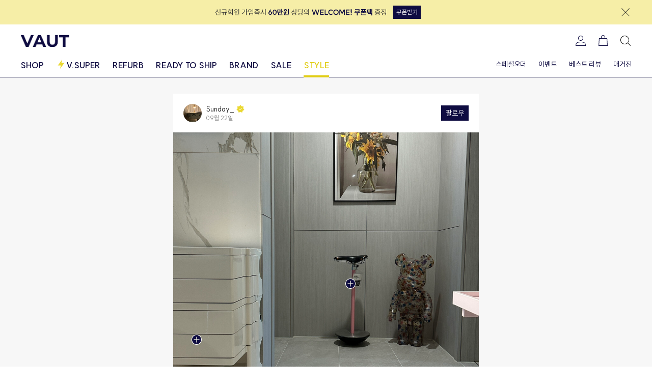

--- FILE ---
content_type: text/html; charset=UTF-8
request_url: https://vaut.co.kr/styles/583
body_size: 98441
content:
<!DOCTYPE html>
<html lang="ko">
    <head>
        <meta charset="UTF-8" />
        <meta http-equiv="X-UA-Compatible" content="IE=edge" />
        <meta
            id="viewport"
            name="viewport"
            content="width=device-width, initial-scale=1.0, maximum-scale=1, user-scalable=no"
        />

        <title>스타일ㅣVAUT 바우트</title>
        <meta
            name="description"
            content="프리츠한센,USM,루이스폴센,베르판,knoll,까시나,아르떼미데 등 유럽 현지의 프리미엄 홈스타일링 제품을 합리적인 가격에 선보입니다."
        />
        <meta property="og:type" name="og:type" content="website" />
        <meta property="og:title" name="og:title" content="스타일ㅣVAUT 바우트" />
        <meta
            property="og:description"
            name="og:description"
            content="프리츠한센,USM,루이스폴센,베르판,knoll,까시나,아르떼미데 등 유럽 현지의 프리미엄 홈스타일링 제품을 합리적인 가격에 선보입니다."
        />
        <meta property="og:image" name="og:image" content="https://vaut.co.kr/styles/583/images/vaut.png" />
        <meta property="og:url" name="og:url" content="https://vaut.co.kr/styles/583" />

        
        <link
            rel="apple-touch-icon"
            sizes="57x57"
            href="/favicons/apple-icon-57x57.png"
        />
        <link
            rel="apple-touch-icon"
            sizes="60x60"
            href="/favicons/apple-icon-60x60.png"
        />
        <link
            rel="apple-touch-icon"
            sizes="72x72"
            href="/favicons/apple-icon-72x72.png"
        />
        <link
            rel="apple-touch-icon"
            sizes="76x76"
            href="/favicons/apple-icon-76x76.png"
        />
        <link
            rel="apple-touch-icon"
            sizes="114x114"
            href="/favicons/apple-icon-114x114.png"
        />
        <link
            rel="apple-touch-icon"
            sizes="120x120"
            href="/favicons/apple-icon-120x120.png"
        />
        <link
            rel="apple-touch-icon"
            sizes="144x144"
            href="/favicons/apple-icon-144x144.png"
        />
        <link
            rel="apple-touch-icon"
            sizes="152x152"
            href="/favicons/apple-icon-152x152.png"
        />
        <link
            rel="apple-touch-icon"
            sizes="180x180"
            href="/favicons/apple-icon-180x180.png"
        />
        <link
            rel="icon"
            type="image/png"
            sizes="192x192"
            href="/favicons/android-icon-192x192.png"
        />
        <link
            rel="icon"
            type="image/png"
            sizes="32x32"
            href="/favicons/favicon-32x32.png"
        />
        <link
            rel="icon"
            type="image/png"
            sizes="96x96"
            href="/favicons/favicon-96x96.png"
        />
        <link
            rel="icon"
            type="image/png"
            sizes="16x16"
            href="/favicons/favicon-16x16.png"
        />
        <link rel="manifest" href="/favicons/manifest.json" />
        <meta name="msapplication-TileColor" content="#0F0C41" />
        <meta name="msapplication-TileImage" content="/ms-icon-144x144.png" />
        <meta name="theme-color" content="#0F0C41" />

         
        <script>
            window.addEventListener('DOMContentLoaded', function () {
                if (screen.width < 375) {
                    let viewport = document.getElementById('viewport');
                    viewport.setAttribute(
                        'content',
                        'user-scalable=no, width=375, maximum-scale=1'
                    );
                }
            });

            window.addEventListener('resize', function () {
                let viewport = document.getElementById('viewport');

                if (screen.width < 375) {
                    viewport.setAttribute(
                        'content',
                        'width=375, maximum-scale=1, user-scalable=no'
                    );
                } else {
                    viewport.setAttribute(
                        'content',
                        'width=device-width, initial-scale=1.0, maximum-scale=1, user-scalable=no'
                    );
                }
            });
        </script>

                <meta
            name="facebook-domain-verification"
            content="z72dk5lj2vfv13muvb2sh00l356iy4"
        />
        <meta
            name="naver-site-verification"
            content="2084872df04624ceeb93ec77f1ad19bd434fdc5e"
        />
        
        <meta name="csrf-token" content="lMjF30JOgXPdg0kiUsqSukE56s2CPK4HzojlZBHX" />

        
        <link
            href="https://cdn.jsdelivr.net/gh/sunn-us/SUIT/fonts/static/woff2/SUIT.css"
            rel="stylesheet"
        />
        <link rel="stylesheet" href="https://use.typekit.net/hky1qqm.css" />

        <link rel="preconnect" href="https://fonts.googleapis.com" />
        <link rel="preconnect" href="https://fonts.gstatic.com" crossorigin />
        <link
            href="https://fonts.googleapis.com/css2?family=Montserrat:wght@500;700&display=swap"
            rel="stylesheet"
        />

        
        <link href="/css/app.css?id=9772a92317c28c2a1e88" rel="stylesheet" />
        <script src="/js/app.js?id=9dc0ae99e09f0c2a45f3"></script>

        
        <script
            defer
            src="https://unpkg.com/alpinejs@3.2.4/dist/cdn.min.js"
        ></script>

        
        <script
            type="text/javascript"
            src="https://code.jquery.com/jquery-1.12.4.min.js"
        ></script>

        
        <link
            rel="stylesheet"
            href="https://unpkg.com/swiper@6.8.4/swiper-bundle.min.css"
        />
        <script src="https://unpkg.com/swiper@6.8.4/swiper-bundle.min.js"></script>

        
        <script src="https://unpkg.com/sweetalert/dist/sweetalert.min.js"></script>

        
        <script src="https://unpkg.com/@popperjs/core@2"></script>
        <script src="https://unpkg.com/tippy.js@6"></script>

        
        <script src="//t1.daumcdn.net/mapjsapi/bundle/postcode/prod/postcode.v2.js"></script>

        
        <script src="https://nsp.pay.naver.com/sdk/js/naverpay.min.js"></script>

        <script>
            function getCookie(name) {
                const match = document.cookie.match(
                    new RegExp('(^| )' + name + '=([^;]+)')
                );
                return match ? decodeURIComponent(match[2]) : null;
            }

            function generateEventId() {
                return crypto.randomUUID();
            }
        </script>

                <script
            async
            src="https://cdn.onetag.co.kr/0/tcs.js?eid=sl3y9fa7se9esl3y9fa7se"
        ></script>

        <!-- Google tag (gtag.js) -->
        <script
            async
            src="https://www.googletagmanager.com/gtag/js?id=G-7EHB10MB17"
        ></script>
        <script>
            window.dataLayer = window.dataLayer || [];
            function gtag() {
                dataLayer.push(arguments);
            }
            gtag('js', new Date());

            gtag('config', 'G-7EHB10MB17');
        </script>

        
        <script type="text/javascript">
            (function (c, l, a, r, i, t, y) {
                c[a] =
                    c[a] ||
                    function () {
                        (c[a].q = c[a].q || []).push(arguments);
                    };
                t = l.createElement(r);
                t.async = 1;
                t.src = 'https://www.clarity.ms/tag/' + i;
                y = l.getElementsByTagName(r)[0];
                y.parentNode.insertBefore(t, y);
            })(window, document, 'clarity', 'script', 'jxfkgp2du9');
        </script>

        <!-- ADN3.0 Tracker[공통] start -->
        <script
            src="//fin.rainbownine.net/js/across_adn_3.0.1.js"
            type="text/javascript"
        ></script>
        <!-- ADN3.0 Tracker[공통] end -->

        
        <script>
            !(function (f, b, e, v, n, t, s) {
                if (f.fbq) return;
                n = f.fbq = function () {
                    n.callMethod
                        ? n.callMethod.apply(n, arguments)
                        : n.queue.push(arguments);
                };
                if (!f._fbq) f._fbq = n;
                n.push = n;
                n.loaded = !0;
                n.version = '2.0';
                n.queue = [];
                t = b.createElement(e);
                t.async = !0;
                t.src = v;
                s = b.getElementsByTagName(e)[0];
                s.parentNode.insertBefore(t, s);
            })(
                window,
                document,
                'script',
                'https://connect.facebook.net/en_US/fbevents.js'
            );

                        fbq('init', '438362681268138');
            

            const eventId = generateEventId();
            const fbp = getCookie('_fbp');
            const fbc = getCookie('_fbc');

            fbq(
                'track',
                'PageView',
                {},
                {
                    eventID: eventId,
                }
            );

            axios
                .post('/api/meta-pixel/page-view', {
                    event_id: eventId,
                    fbp,
                    fbc,
                })
                .catch((error) => {
                    console.error('Meta event error', error);
                });
        </script>

         <style >[wire\:loading], [wire\:loading\.delay], [wire\:loading\.inline-block], [wire\:loading\.inline], [wire\:loading\.block], [wire\:loading\.flex], [wire\:loading\.table], [wire\:loading\.grid] {display: none;}[wire\:loading\.delay\.shortest], [wire\:loading\.delay\.shorter], [wire\:loading\.delay\.short], [wire\:loading\.delay\.long], [wire\:loading\.delay\.longer], [wire\:loading\.delay\.longest] {display:none;}[wire\:offline] {display: none;}[wire\:dirty]:not(textarea):not(input):not(select) {display: none;}input:-webkit-autofill, select:-webkit-autofill, textarea:-webkit-autofill {animation-duration: 50000s;animation-name: livewireautofill;}@keyframes livewireautofill { from {} }</style>
    </head>

    <body>
        <header
    x-data="headerComponent()"
    class="sticky top-0 left-0 z-40 w-full bg-white"
>
    <div class="w-full border-blue-100 xl:border-b xl:pb-0">
        
        <div id="header-banner" class="relative hidden">
            <div class="h-12 bg-yellow-20">
                <div class="container h-full">
                    <div class="flex h-full items-center">
                        <div class="mx-auto">
                            <a
                                href="https://vaut.co.kr/events/6"
                                class="block"
                            >
                                <div class="flex items-center justify-center">
                                    <img
                                        src="/images/banners/welcome-coupon.svg"
                                        alt="welcome coupon"
                                        class="w-full"
                                    />
                                </div>
                            </a>
                        </div>
                        <div class="ml-2 flex">
                            <button type="button" onclick="closeHeaderBanner()">
                                <svg width="24" height="24" fill="none" xmlns="http://www.w3.org/2000/svg">
    <g clip-path="url(#a)">
        <path
            d="m19.95 4.75-.7-.7L12 11.29 4.75 4.05l-.7.7L11.29 12l-7.24 7.25.7.7L12 12.71l7.25 7.24.7-.7L12.71 12l7.24-7.25Z"
            fill="#212121"
        />
    </g>
    <defs>
        <clipPath id="a"><path fill="#fff" d="M0 0h24v24H0z" /></clipPath>
    </defs>
</svg>
                            </button>
                        </div>
                    </div>
                </div>
            </div>
        </div>

        
        <div class="container hidden xl:block">
            
            <div class="relative mb-1 flex items-center justify-between py-5">
                
                <a href="https://vaut.co.kr" class="flex items-center">
                    <img
                        src="/images/logo.png"
                        alt="logo"
                        width="96"
                        height="24"
                    />
                </a>
                
                <nav class="flex items-center space-x-5">
                                         <a
                        href="https://vaut.co.kr/auth/login"
                        class="fill-blue-100"
                    >
                        <img src="/images/icons/my-on.svg" alt="" />
                    </a>
                                        <div class="relative">
                        <a
                            href="https://vaut.co.kr/carts"
                            class="fill-blue-100"
                        >
                            <svg
    width="24"
    height="24"
    xmlns="http://www.w3.org/2000/svg"
    class="fill-current"
    style="fill: inherit"
>
    <g clip-path="url(#a)">
        <path
            d="M20 7h-3.99V5c0-2.29-1.69-3.95-4.01-3.95S7.99 2.71 7.99 5v2H4L3 22h18L20 7ZM8.99 5c0-1.74 1.24-2.95 3.01-2.95 1.77 0 3.01 1.21 3.01 2.95v2H8.99V5ZM4.07 21l.87-13h14.13l.87 13H4.07Z"
        />
    </g>
    <defs>
        <clipPath id="a"><path fill="#fff" d="M0 0h24v24H0z" /></clipPath>
    </defs>
</svg>
                        </a>
                        <span
                            id="cartBadge"
                            class="absolute top-4 left-4 flex h-3 w-3 items-center justify-center rounded-full bg-yellow-40 text-xxxs text-blue-100"
                        ></span>
                    </div>
                    <button
                        type="button"
                        @click="openSearchModal()"
                        class="fill-blue-100"
                    >
                        <img src="/images/icons/search.svg" alt="" />
                    </button>
                </nav>
            </div>

            <nav class="-mb-px flex justify-between">
                <div class="flex space-x-6">
                    <div class="group">
                        <button
                            type="button"
                            class="pb-3 text-blue-100 hover:text-yellow-60 block text-base font-bold"
                        >
                            SHOP
                        </button>
                        <div
    class="absolute left-0 hidden w-full border-b border-blue-100 bg-white px-10 py-5 group-hover:block"
>
    <div class="container flex w-full justify-between">
        <nav class="flex space-x-8 text-sm">
                        <ul>
                <li class="mb-2">
                    <a
                        href="https://vaut.co.kr/shop/categories/furniture/products"
                        class="hover:text-yellow-60"
                    >
                        <span class="font-bold uppercase"
                            >Furniture</span
                        >
                        <span class="text-gray-50">〉</span>
                    </a>
                </li>
                <ul class="space-y-2">
                                        <li>
                        <a
                            href="https://vaut.co.kr/shop/categories/furniture/products?category2=table"
                            class="hover:text-yellow-60"
                            >테이블</a
                        >
                    </li>
                                        <li>
                        <a
                            href="https://vaut.co.kr/shop/categories/furniture/products?category2=chair"
                            class="hover:text-yellow-60"
                            >의자</a
                        >
                    </li>
                                        <li>
                        <a
                            href="https://vaut.co.kr/shop/categories/furniture/products?category2=sofa"
                            class="hover:text-yellow-60"
                            >소파</a
                        >
                    </li>
                                        <li>
                        <a
                            href="https://vaut.co.kr/shop/categories/furniture/products?category2=stool"
                            class="hover:text-yellow-60"
                            >스툴</a
                        >
                    </li>
                                        <li>
                        <a
                            href="https://vaut.co.kr/shop/categories/furniture/products?category2=storage"
                            class="hover:text-yellow-60"
                            >수납</a
                        >
                    </li>
                                        <li>
                        <a
                            href="https://vaut.co.kr/shop/categories/furniture/products?category2=trolley"
                            class="hover:text-yellow-60"
                            >트롤리</a
                        >
                    </li>
                                        <li>
                        <a
                            href="https://vaut.co.kr/shop/categories/furniture/products?category2=coat-rack"
                            class="hover:text-yellow-60"
                            >행거</a
                        >
                    </li>
                                        <li>
                        <a
                            href="https://vaut.co.kr/shop/categories/furniture/products?category2=bed"
                            class="hover:text-yellow-60"
                            >침대</a
                        >
                    </li>
                                        <li>
                        <a
                            href="https://vaut.co.kr/shop/categories/furniture/products?category2=desk"
                            class="hover:text-yellow-60"
                            >책상</a
                        >
                    </li>
                                        <li>
                        <a
                            href="https://vaut.co.kr/shop/categories/furniture/products?category2=shelf"
                            class="hover:text-yellow-60"
                            >선반</a
                        >
                    </li>
                                        <li>
                        <a
                            href="https://vaut.co.kr/shop/categories/furniture/products?category2=others"
                            class="hover:text-yellow-60"
                            >기타</a
                        >
                    </li>
                                    </ul>
            </ul>
                        <ul>
                <li class="mb-2">
                    <a
                        href="https://vaut.co.kr/shop/categories/lighting/products"
                        class="hover:text-yellow-60"
                    >
                        <span class="font-bold uppercase"
                            >Lighting</span
                        >
                        <span class="text-gray-50">〉</span>
                    </a>
                </li>
                <ul class="space-y-2">
                                        <li>
                        <a
                            href="https://vaut.co.kr/shop/categories/lighting/products?category2=pendant"
                            class="hover:text-yellow-60"
                            >펜던트 조명</a
                        >
                    </li>
                                        <li>
                        <a
                            href="https://vaut.co.kr/shop/categories/lighting/products?category2=table"
                            class="hover:text-yellow-60"
                            >테이블 조명</a
                        >
                    </li>
                                        <li>
                        <a
                            href="https://vaut.co.kr/shop/categories/lighting/products?category2=floor"
                            class="hover:text-yellow-60"
                            >플로어 조명</a
                        >
                    </li>
                                        <li>
                        <a
                            href="https://vaut.co.kr/shop/categories/lighting/products?category2=wall"
                            class="hover:text-yellow-60"
                            >벽 조명</a
                        >
                    </li>
                                        <li>
                        <a
                            href="https://vaut.co.kr/shop/categories/lighting/products?category2=others"
                            class="hover:text-yellow-60"
                            >기타</a
                        >
                    </li>
                                    </ul>
            </ul>
                        <ul>
                <li class="mb-2">
                    <a
                        href="https://vaut.co.kr/shop/categories/kitchen/products"
                        class="hover:text-yellow-60"
                    >
                        <span class="font-bold uppercase"
                            >Kitchen</span
                        >
                        <span class="text-gray-50">〉</span>
                    </a>
                </li>
                <ul class="space-y-2">
                                        <li>
                        <a
                            href="https://vaut.co.kr/shop/categories/kitchen/products?category2=dish"
                            class="hover:text-yellow-60"
                            >그릇</a
                        >
                    </li>
                                        <li>
                        <a
                            href="https://vaut.co.kr/shop/categories/kitchen/products?category2=cup"
                            class="hover:text-yellow-60"
                            >컵</a
                        >
                    </li>
                                        <li>
                        <a
                            href="https://vaut.co.kr/shop/categories/kitchen/products?category2=cutlery"
                            class="hover:text-yellow-60"
                            >커트러리</a
                        >
                    </li>
                                        <li>
                        <a
                            href="https://vaut.co.kr/shop/categories/kitchen/products?category2=cutting-board"
                            class="hover:text-yellow-60"
                            >커팅보드</a
                        >
                    </li>
                                        <li>
                        <a
                            href="https://vaut.co.kr/shop/categories/kitchen/products?category2=pot-jug"
                            class="hover:text-yellow-60"
                            >티팟/저그</a
                        >
                    </li>
                                        <li>
                        <a
                            href="https://vaut.co.kr/shop/categories/kitchen/products?category2=bowl"
                            class="hover:text-yellow-60"
                            >볼</a
                        >
                    </li>
                                        <li>
                        <a
                            href="https://vaut.co.kr/shop/categories/kitchen/products?category2=plate"
                            class="hover:text-yellow-60"
                            >플레이트</a
                        >
                    </li>
                                        <li>
                        <a
                            href="https://vaut.co.kr/shop/categories/kitchen/products?category2=platter-tray"
                            class="hover:text-yellow-60"
                            >플래터/트레이</a
                        >
                    </li>
                                        <li>
                        <a
                            href="https://vaut.co.kr/shop/categories/kitchen/products?category2=stemware"
                            class="hover:text-yellow-60"
                            >스템웨어</a
                        >
                    </li>
                                        <li>
                        <a
                            href="https://vaut.co.kr/shop/categories/kitchen/products?category2=cooking-ware"
                            class="hover:text-yellow-60"
                            >쿠킹웨어</a
                        >
                    </li>
                                        <li>
                        <a
                            href="https://vaut.co.kr/shop/categories/kitchen/products?category2=others"
                            class="hover:text-yellow-60"
                            >기타</a
                        >
                    </li>
                                    </ul>
            </ul>
                        <ul>
                <li class="mb-2">
                    <a
                        href="https://vaut.co.kr/shop/categories/home-office/products"
                        class="hover:text-yellow-60"
                    >
                        <span class="font-bold uppercase"
                            >Home Office</span
                        >
                        <span class="text-gray-50">〉</span>
                    </a>
                </li>
                <ul class="space-y-2">
                                        <li>
                        <a
                            href="https://vaut.co.kr/shop/categories/home-office/products?category2=desk"
                            class="hover:text-yellow-60"
                            >책상</a
                        >
                    </li>
                                        <li>
                        <a
                            href="https://vaut.co.kr/shop/categories/home-office/products?category2=chair"
                            class="hover:text-yellow-60"
                            >의자</a
                        >
                    </li>
                                        <li>
                        <a
                            href="https://vaut.co.kr/shop/categories/home-office/products?category2=shelf"
                            class="hover:text-yellow-60"
                            >선반</a
                        >
                    </li>
                                        <li>
                        <a
                            href="https://vaut.co.kr/shop/categories/home-office/products?category2=stool"
                            class="hover:text-yellow-60"
                            >스툴</a
                        >
                    </li>
                                        <li>
                        <a
                            href="https://vaut.co.kr/shop/categories/home-office/products?category2=others"
                            class="hover:text-yellow-60"
                            >기타</a
                        >
                    </li>
                                    </ul>
            </ul>
                        <ul>
                <li class="mb-2">
                    <a
                        href="https://vaut.co.kr/shop/categories/home-accessory/products"
                        class="hover:text-yellow-60"
                    >
                        <span class="font-bold uppercase"
                            >Home Accessory</span
                        >
                        <span class="text-gray-50">〉</span>
                    </a>
                </li>
                <ul class="space-y-2">
                                        <li>
                        <a
                            href="https://vaut.co.kr/shop/categories/home-accessory/products?category2=mirror"
                            class="hover:text-yellow-60"
                            >거울</a
                        >
                    </li>
                                        <li>
                        <a
                            href="https://vaut.co.kr/shop/categories/home-accessory/products?category2=clock"
                            class="hover:text-yellow-60"
                            >시계</a
                        >
                    </li>
                                        <li>
                        <a
                            href="https://vaut.co.kr/shop/categories/home-accessory/products?category2=textile"
                            class="hover:text-yellow-60"
                            >패브릭</a
                        >
                    </li>
                                        <li>
                        <a
                            href="https://vaut.co.kr/shop/categories/home-accessory/products?category2=vase"
                            class="hover:text-yellow-60"
                            >꽃병</a
                        >
                    </li>
                                        <li>
                        <a
                            href="https://vaut.co.kr/shop/categories/home-accessory/products?category2=carpet"
                            class="hover:text-yellow-60"
                            >카펫</a
                        >
                    </li>
                                        <li>
                        <a
                            href="https://vaut.co.kr/shop/categories/home-accessory/products?category2=others"
                            class="hover:text-yellow-60"
                            >기타</a
                        >
                    </li>
                                    </ul>
            </ul>
                        <ul>
                <li class="mb-2">
                    <a
                        href="https://vaut.co.kr/shop/categories/outdoor/products"
                        class="hover:text-yellow-60"
                    >
                        <span class="font-bold uppercase"
                            >Outdoor</span
                        >
                        <span class="text-gray-50">〉</span>
                    </a>
                </li>
                <ul class="space-y-2">
                                        <li>
                        <a
                            href="https://vaut.co.kr/shop/categories/outdoor/products?category2=table"
                            class="hover:text-yellow-60"
                            >테이블</a
                        >
                    </li>
                                        <li>
                        <a
                            href="https://vaut.co.kr/shop/categories/outdoor/products?category2=chair"
                            class="hover:text-yellow-60"
                            >의자</a
                        >
                    </li>
                                        <li>
                        <a
                            href="https://vaut.co.kr/shop/categories/outdoor/products?category2=stool"
                            class="hover:text-yellow-60"
                            >스툴</a
                        >
                    </li>
                                        <li>
                        <a
                            href="https://vaut.co.kr/shop/categories/outdoor/products?category2=storage"
                            class="hover:text-yellow-60"
                            >수납</a
                        >
                    </li>
                                        <li>
                        <a
                            href="https://vaut.co.kr/shop/categories/outdoor/products?category2=sofa"
                            class="hover:text-yellow-60"
                            >소파</a
                        >
                    </li>
                                        <li>
                        <a
                            href="https://vaut.co.kr/shop/categories/outdoor/products?category2=lighting"
                            class="hover:text-yellow-60"
                            >조명</a
                        >
                    </li>
                                        <li>
                        <a
                            href="https://vaut.co.kr/shop/categories/outdoor/products?category2=others"
                            class="hover:text-yellow-60"
                            >기타</a
                        >
                    </li>
                                    </ul>
            </ul>
                    </nav>
        <div class="w-full xl:w-96">
    <h3 class="text-sm font-bold">BEST BRANDS</h3>
    <div class="mt-3 grid grid-cols-2 gap-2">
                <a
            href="https://vaut.co.kr/brands/carl-hansen-son"
            class="flex h-15 w-full items-center justify-center bg-gray-50"
            style="
                background-image: url('https://d1poeoo5rvdiey.cloudfront.net/brands/carl-hansen-son/TkwPPuVJ61rtWw7iuQxcx8NGYu2k4ySyDKVQjiu5.jpg');
                background-size: cover;
            "
        >
            <span class="text-sm font-bold uppercase text-white"
                >CARL HANSEN &amp; SON</span
            >
        </a>
                <a
            href="https://vaut.co.kr/brands/fritz-hansen"
            class="flex h-15 w-full items-center justify-center bg-gray-50"
            style="
                background-image: url('https://d1poeoo5rvdiey.cloudfront.net/brands/fritz-hansen/gcYbHreRhZSJwLQE9ITrlFUICuOoc64OSxJ2xRIR.jpg');
                background-size: cover;
            "
        >
            <span class="text-sm font-bold uppercase text-white"
                >FRITZ HANSEN</span
            >
        </a>
                <a
            href="https://vaut.co.kr/brands/knoll"
            class="flex h-15 w-full items-center justify-center bg-gray-50"
            style="
                background-image: url('https://d1poeoo5rvdiey.cloudfront.net/brands/knoll/Mtr7USBFAhFvTwWiD24eJha1uojEIcZ3iiUGI1V8.jpg');
                background-size: cover;
            "
        >
            <span class="text-sm font-bold uppercase text-white"
                >KNOLL</span
            >
        </a>
                <a
            href="https://vaut.co.kr/brands/vitra"
            class="flex h-15 w-full items-center justify-center bg-gray-50"
            style="
                background-image: url('https://d1poeoo5rvdiey.cloudfront.net/brands/vitra/ZKMMX0QSqlsVQ21heCj7lTqsFS8M0hx2xzmRdyEM.jpg');
                background-size: cover;
            "
        >
            <span class="text-sm font-bold uppercase text-white"
                >VITRA</span
            >
        </a>
                <a
            href="https://vaut.co.kr/brands/louis-poulsen"
            class="flex h-15 w-full items-center justify-center bg-gray-50"
            style="
                background-image: url('https://d1poeoo5rvdiey.cloudfront.net/brands/louis-poulsen/tObD1FmrLtnp8VeO6oo6aOxGScejX8BQ3VNg5Y54.jpg');
                background-size: cover;
            "
        >
            <span class="text-sm font-bold uppercase text-white"
                >LOUIS POULSEN</span
            >
        </a>
                <a
            href="https://vaut.co.kr/brands/verpan"
            class="flex h-15 w-full items-center justify-center bg-gray-50"
            style="
                background-image: url('https://d1poeoo5rvdiey.cloudfront.net/brands/verpan/8E4a8o9eedybFhmNJUjVJKUvJ7v27szLJhRddVES.jpg');
                background-size: cover;
            "
        >
            <span class="text-sm font-bold uppercase text-white"
                >VERPAN</span
            >
        </a>
                <a
            href="https://vaut.co.kr/brands/kartell"
            class="flex h-15 w-full items-center justify-center bg-gray-50"
            style="
                background-image: url('https://d1poeoo5rvdiey.cloudfront.net/brands/kartell/aqaQNO8HEfWHa74qp5JrlIZ4rnpTXtSsH8WJGKC7.jpg');
                background-size: cover;
            "
        >
            <span class="text-sm font-bold uppercase text-white"
                >KARTELL</span
            >
        </a>
                <a
            href="https://vaut.co.kr/brands/cassina"
            class="flex h-15 w-full items-center justify-center bg-gray-50"
            style="
                background-image: url('https://d1poeoo5rvdiey.cloudfront.net/brands/cassina/wfEfG7GhaElCamYniZoG9wr4BV6PURTEnPK2Quov.jpg');
                background-size: cover;
            "
        >
            <span class="text-sm font-bold uppercase text-white"
                >CASSINA</span
            >
        </a>
                <a
            href="https://vaut.co.kr/brands/ginori-1735"
            class="flex h-15 w-full items-center justify-center bg-gray-50"
            style="
                background-image: url('https://d1poeoo5rvdiey.cloudfront.net/brands/ginori-1735/ktp6pfkMRXsKlqVQbqiYlzd4OF917xF2MAP0gjVf.jpg');
                background-size: cover;
            "
        >
            <span class="text-sm font-bold uppercase text-white"
                >GINORI 1735</span
            >
        </a>
                <a
            href="https://vaut.co.kr/brands/bb-italia"
            class="flex h-15 w-full items-center justify-center bg-gray-50"
            style="
                background-image: url('https://d1poeoo5rvdiey.cloudfront.net/brands/bb-italia/EwwV68mAWHHPc4twPJHQGBIXbab4F2cLJCaVr6f0.jpg');
                background-size: cover;
            "
        >
            <span class="text-sm font-bold uppercase text-white"
                >B&amp;B Italia</span
            >
        </a>
            </div>
</div>
    </div>
</div>
                    </div>
                    <a
                        href="https://vaut.co.kr/super"
                        class="pb-3 text-blue-100 hover:text-yellow-60 flex text-base font-bold"
                    >
                        <svg width="20" height="20" fill="none" xmlns="http://www.w3.org/2000/svg">
    <g clip-path="url(#a)">
        <path
            d="M16.55 7.425h-5.942L12.167.833 3.45 12.575h5.942l-1.559 6.592L16.55 7.425Z"
            fill="#EAD830"
        />
    </g>
    <defs>
        <clipPath id="a"><path fill="#fff" d="M0 0h20v20H0z" /></clipPath>
    </defs>
</svg>
                        <span style="color: inherit">V.SUPER</span></a
                    >
                    <a
                        href="https://vaut.co.kr/refurb"
                        class="pb-3 text-blue-100 hover:text-yellow-60 block text-base font-bold"
                        >REFURB</a
                    >
                    <a
                        href="https://vaut.co.kr/ready-to-ship"
                        class="pb-3 text-blue-100 hover:text-yellow-60 block text-base font-bold"
                        >READY TO SHIP</a
                    >
                    <a
                        href="https://vaut.co.kr/brands"
                        class="pb-3 text-blue-100 hover:text-yellow-60 block text-base font-bold"
                        >BRAND</a
                    >
                    <a
                        href="https://vaut.co.kr/events/products"
                        class="pb-3 text-blue-100 hover:text-yellow-60 block text-base font-bold"
                        >SALE</a
                    >
                    <a
                        href="https://vaut.co.kr/styles"
                        class="pb-2 border-b-4 border-yellow-60 text-yellow-60 block text-base font-bold"
                        >STYLE</a
                    >
                </div>
                <div class="flex space-x-6">
                    <a
                        href="https://vaut.co.kr/special-orders/create"
                        class="pb-3 text-blue-100 hover:text-yellow-60 hover:font-bold block text-sm"
                        >스페셜오더</a
                    >
                    <a
                        href="https://vaut.co.kr/events"
                        class="pb-3 text-blue-100 hover:text-yellow-60 hover:font-bold block text-sm"
                        >이벤트</a
                    >
                    <a
                        href="https://vaut.co.kr/reviews"
                        class="pb-3 text-blue-100 hover:text-yellow-60 hover:font-bold block text-sm"
                        >베스트 리뷰</a
                    >
                    <a
                        href="https://vaut.co.kr/magazines"
                        class="pb-3 text-blue-100 hover:text-yellow-60 hover:font-bold block text-sm"
                        >매거진</a
                    >
                </div>
            </nav>
        </div>

         <div class="border-b border-blue-100 xl:hidden">
    <div class="relative flex h-12 items-center justify-center">
        <div class="absolute left-4 top-0 flex h-12 items-center">
            <button
                type="button"
                onclick="history.back()"
                class="fill-blue-100"
            >
                <svg
    width="24"
    height="24"
    xmlns="http://www.w3.org/2000/svg"
    class="fill-current"
    style="fill: inherit"
>
    <g clip-path="url(#a)">
        <path
            d="M22 11.5H3.91l7.99-7.99-.71-.7L2 12l9.19 9.19.71-.7-7.99-7.99H22v-1Z"
        />
    </g>
    <defs>
        <clipPath id="a">
            <path fill="#fff" d="M0 0h24v24H0z" />
        </clipPath>
    </defs>
</svg>
            </button>
        </div>

        <h2 class="text-base font-bold uppercase">스타일</h2>
    </div>
</div>
     </div>

    <div
    class="fixed inset-0 z-50 hidden xl:static"
    :class="{ 'hidden': !showSearchModal, 'block': showSearchModal }"
>
    <div
        @click="showSearchModal = false"
        class="fixed inset-0 bg-black bg-opacity-50 transition-opacity"
    ></div>

    <div
        class="fixed top-0 left-0 z-40 hidden h-full w-full bg-white xl:right-0 xl:left-auto xl:max-w-3xl"
        :class="{ 'hidden': !showSearchModal, 'block': showSearchModal }"
    >
        
        <button
            type="button"
            @click="showSearchModal = false"
            class="absolute top-12 right-12 hidden xl:block"
        >
            <svg
    width="40"
    height="40"
    viewBox="0 0 40 40"
    fill="none"
    xmlns="http://www.w3.org/2000/svg"
>
    <g clip-path="url(#clip0_407_24120)">
        <path
            d="M33.25 7.91667L32.0833 6.75L20 18.8167L7.91667 6.75L6.75 7.91667L18.8167 20L6.75 32.0833L7.91667 33.25L20 21.1833L32.0833 33.25L33.25 32.0833L21.1833 20L33.25 7.91667Z"
            fill="#212121"
        />
    </g>
    <defs>
        <clipPath id="clip0_407_24120">
            <rect width="40" height="40" fill="white" />
        </clipPath>
    </defs>
</svg>
        </button>

        <div class="xl:px-30 xl:pt-40">
            
            <div class="flex items-center">
                <div class="relative w-full">
                    <div
                        class="absolute top-3 left-4 flex flex-none items-center xl:hidden"
                    >
                        <button type="button" @click="showSearchModal = false">
                            <svg
    width="24"
    height="24"
    xmlns="http://www.w3.org/2000/svg"
    class="fill-current"
    style="fill: inherit"
>
    <g clip-path="url(#a)">
        <path
            d="M22 11.5H3.91l7.99-7.99-.71-.7L2 12l9.19 9.19.71-.7-7.99-7.99H22v-1Z"
        />
    </g>
    <defs>
        <clipPath id="a">
            <path fill="#fff" d="M0 0h24v24H0z" />
        </clipPath>
    </defs>
</svg>
                        </button>
                    </div>

                    <input
                        type="text"
                        x-ref="keyword"
                        x-model="keyword"
                        @keyup.enter="searchKeyword(keyword)"
                        class="w-full border border-t-0 border-l-0 border-r-0 border-gray-30 bg-white py-3 pl-14 pr-20 text-base placeholder:text-gray-40 focus:border-blue-100 focus:outline-none focus:ring-0 xl:border-b-2 xl:border-blue-100 xl:pl-0 xl:text-2xl"
                        placeholder="검색어를 입력해 주세요"
                    />

                    <template x-if="keyword.length > 0">
                        <button
                            type="button"
                            @click="clearKeyword()"
                            class="absolute top-2.5 right-12 z-10 scale-66 xl:top-3.5 xl:scale-100"
                        >
                            <svg width="32" height="32" fill="none" xmlns="http://www.w3.org/2000/svg">
    <circle r="16" transform="matrix(1 0 0 -1 16 16)" fill="#ACACAC" />
    <g clip-path="url(#a)">
        <path
            d="m23.95 8.75-.7-.7L16 15.29 8.75 8.05l-.7.7L15.29 16l-7.24 7.25.7.7L16 16.71l7.25 7.24.7-.7L16.71 16l7.24-7.25Z"
            fill="#fff"
        />
    </g>
    <defs>
        <clipPath id="a">
            <path fill="#fff" transform="translate(4 4)" d="M0 0h24v24H0z" />
        </clipPath>
    </defs>
</svg>
                        </button>
                    </template>
                    <button
                        type="button"
                        @click="searchKeyword(keyword)"
                        class="absolute top-2 right-3 z-10 scale-66 xl:right-1 xl:top-3 xl:scale-100"
                    >
                        <svg
    width="36"
    height="36"
    viewBox="0 0 36 36"
    fill="none"
    xmlns="http://www.w3.org/2000/svg"
>
    <g clip-path="url(#clip0_407_23128)">
        <path
            d="M33 31.95L25.26 24.21C27.27 21.96 28.485 19.005 28.485 15.75C28.5 8.715 22.785 3 15.75 3C8.715 3 3 8.715 3 15.75C3 22.785 8.715 28.5 15.75 28.5C19.005 28.5 21.96 27.27 24.21 25.275L31.95 33L33 31.95ZM4.5 15.75C4.5 9.54 9.54 4.5 15.75 4.5C21.96 4.5 27 9.54 27 15.75C27 21.96 21.96 27 15.75 27C9.54 27 4.5 21.96 4.5 15.75Z"
            fill="#212121"
        />
    </g>
    <defs>
        <clipPath id="clip0_407_23128">
            <rect width="36" height="36" fill="white" />
        </clipPath>
    </defs>
</svg>
                    </button>
                </div>
            </div>

            
            <div class="mt-5 px-5 xl:mt-12 xl:grid xl:grid-cols-2 xl:px-0">
                
                <div class="mb-12">
                    <div
                        class="mb-4 flex items-center justify-between xl:justify-start"
                    >
                        <h3 class="text-lg font-bold">최근 검색어</h3>
                        <template x-if="recentlyKeywords.length">
                            <button
                                type="button"
                                @click="deleteAllRecentlyKeywords()"
                                class="ml-3 text-sm text-gray-50 xl:text-base"
                            >
                                모두 지우기
                            </button>
                        </template>
                    </div>
                    <div>
                        <template x-if="!recentlyKeywords.length">
                            <p class="text-base text-gray-50">
                                최근 검색어가 없습니다
                            </p>
                        </template>

                        <ul>
                            <template
                                x-for="recentlyKeyword in recentlyKeywords"
                            >
                                <li
                                    class="mb-3 flex cursor-pointer items-center justify-between xl:justify-start"
                                >
                                    <button
                                        x-text="recentlyKeyword.name"
                                        @click="searchKeyword(recentlyKeyword.name)"
                                        class="text-left text-base"
                                    ></button>
                                    <button
                                        type="button"
                                        @click="deleteRecentlyKeyword(recentlyKeyword.id)"
                                        class="ml-2.5 hidden xl:block"
                                    >
                                        <svg width="14" height="14" fill="none" xmlns="http://www.w3.org/2000/svg">
    <path
        d="m13.625.958-.583-.583L7 6.408.958.375.375.958 6.408 7 .375 13.042l.583.583L7 7.592l6.042 6.033.583-.583L7.592 7 13.625.958Z"
        fill="#8C8C8C"
    />
</svg>
                                    </button>
                                    <button
                                        type="button"
                                        @click="deleteRecentlyKeyword(recentlyKeyword.id)"
                                        class="xl:hidden"
                                    >
                                        <svg width="20" height="20" fill="none" xmlns="http://www.w3.org/2000/svg">
    <circle r="10" transform="matrix(1 0 0 -1 10 10)" fill="#E3E3E3" />
    <path
        d="m14.415 5.972-.388-.389-4.028 4.023L5.97 5.583l-.389.39L9.604 10l-4.022 4.028.389.389 4.028-4.023 4.027 4.023.39-.39L10.392 10l4.022-4.028Z"
        fill="#8C8C8C"
    />
</svg>
                                    </button>
                                </li>
                            </template>
                        </ul>
                    </div>
                </div>
                
                <div>
                    <h3 class="mb-4 text-lg font-bold">인기 검색어</h3>
                    <ol class="grid grid-cols-2 xl:block">
                        <div>
                            <template
                                x-for="(bestKeyword1, index) in bestKeywords1"
                            >
                                <li class="mb-3 flex items-center">
                                    <span
                                        x-text="parseInt(index) + 1"
                                        class="w-4 text-base font-bold"
                                    ></span>
                                    <button
                                        x-text="bestKeyword1.name"
                                        @click="searchKeyword(bestKeyword1.name)"
                                        class="pl-3 text-base uppercase"
                                    ></button>
                                </li>
                            </template>
                        </div>
                        <div>
                            <template
                                x-for="(bestKeyword2, index) in bestKeywords2"
                            >
                                <li class="mb-3 flex items-center">
                                    <span
                                        x-text="parseInt(index) + 1"
                                        class="w-4 text-base font-bold"
                                    ></span>
                                    <button
                                        x-text="bestKeyword2.name"
                                        @click="searchKeyword(bestKeyword2.name)"
                                        class="pl-3 text-base uppercase"
                                    ></button>
                                </li>
                            </template>
                        </div>
                    </ol>
                </div>
            </div>
        </div>
    </div>
</div>
 
</header>

<script>
    function headerComponent() {
        return {
            showMyModal: false,
            keyword: '',
            showSearchModal: false,
            recentlyKeywords: [],
            bestKeywords1: [],
            bestKeywords2: [],
            openSearchModal() {
                axios.get('/search-keywords')
                    .then((res) => {
                        this.recentlyKeywords = res.data.recentlyKeywords
                        this.bestKeywords1 = res.data.bestKeywords1
                        this.bestKeywords2 = res.data.bestKeywords2
                    }).catch((err) => {
                    console.log(err)
                })

                this.showSearchModal = true
            },
            deleteRecentlyKeyword(id) {
                axios.delete(`/search-keywords/${id}`)
                    .then((res) => {
                        this.recentlyKeywords = res.data.recentlyKeywords
                    }).catch((err) => {
                    console.log(err)
                })
            },
            deleteAllRecentlyKeywords() {
                axios.delete('/search-keywords/all')
                    .then((res) => {
                        this.recentlyKeywords = []
                    }).catch((err) => {
                    console.log(err)
                })
            },
            clearKeyword() {
                this.keyword = ''

                this.$refs.keyword.focus()
            },
            searchKeyword(keyword) {
                if (keyword.length < 1) {
                    swal({
                        title: '검색어를 확인해 주세요',
                        text: '검색어는 1글자 이상 입력해 주세요',
                        buttons: {
                            confirm: {
                                text: '확인',
                            }
                        }
                    });

                    return;
                }

                if (keyword.length > 250) {
                    swal({
                        title: '검색어를 확인해 주세요',
                        text: '검색어는 최대 250글자입니다',
                        buttons: {
                            confirm: {
                                text: '확인',
                            }
                        }
                    });

                    return;
                }

                location.href = 'https://vaut.co.kr/search/products?keyword=' + keyword
            }
        }
    }
</script>

    <main x-data="component()" class="pb-16 xl:bg-gray-10 xl:pb-24 xl:pt-8">
        <ul class="mx-auto w-full" style="max-width: 600px">
            <li id="style-583" class="bg-white" wire:key="583">
    
    <div class="flex items-center justify-between px-5 py-2.5 xl:py-5">
        <a
            href="https://vaut.co.kr/styles/users/18442"
            class="flex items-center"
        >
            <div class="h-9 w-9">
                <img
                    src="https://d1poeoo5rvdiey.cloudfront.net/users/18442/j9xJrxX9AY6E85I6l9F2JgOa3JaPCuOieUnJ3GPG.png"
                    alt="profile"
                    class="h-full w-full rounded-full object-cover"
                />
            </div>
            <div class="ml-2 flex flex-col">
                <div class="flex items-center">
                    <span class="text-sm">Sunday_</span>
                                        <img
                        src="/images/icon/vaut-people-badge.png"
                        alt="vaut people"
                        class="ml-1 h-4 w-4"
                    />
                                    </div>
                <span class="text-xs text-gray-50"
                    >09월 22일</span
                >
            </div>
        </a>
                 <button
            type="button"
            @click="toggleFollowing( 18442 )"
            :class="'followButton-' + 18442"
            class="follow-button px-2 py-1 text-xs xl:text-sm"
        >
            팔로우
        </button>
             </div>

    
    <div
        class="swiper-container "
    >
        <ul
            class="swiper-wrapper"
            wire:key="style-image-wrapper-583"
        >
                        <li class="swiper-slide" wire:key="style-image-1145">
                <div
                    @click="hideProductTag(1145)"
                    class="aspect-w-1 aspect-h-1 bg-cover bg-center bg-no-repeat"
                    style="background-image: url('https://d1poeoo5rvdiey.cloudfront.net/styles/QuI5TkpB6yU1p8DJVoPRym3zdGAs8f1XW5sdkT93.jpg')"
                ></div>
                                <div
                    class="absolute"
                    style="top:66.2%;left:6%;"
                >
                    <div class="relative">
                        <button
                            type="button"
                            class="shadow-tag"
                            @click="toggleProductTag(1334)"
                        >
                            <img
                                src="/images/icons/style-tag-circle.svg"
                                alt="style tag"
                                class="h-5 w-5"
                            />
                        </button>

                        <div
                            class="hidden shadow-tag absolute transform z-10 productTag-1334 productTagGroup-1145
                                                            -top-14 left-0 
                                                        "
                        >
                            <div
                                class="relative flex cursor-pointer items-center bg-white py-1 pl-1 pr-5.5"
                            >
                                <div class="h-10 w-10 flex-none">
                                    <div class="aspect-w-1 aspect-h-1">
                                        <img
                                            src="https://d1poeoo5rvdiey.cloudfront.net/products/304656/K8DCSCI3MtVNuXNtyyrFowVHNgX7KWQxeQTxQ2j8.png"
                                            alt="product"
                                            class="object-contain"
                                        />
                                    </div>
                                </div>

                                <div class="ml-1 w-32 xl:w-40">
                                    <div class="truncate text-xxs">
                                        보비 트롤리 / B34 / 화이트
                                    </div>
                                    <div class="text-xxs">
                                        <span class="font-bold"
                                            >776,000</span
                                        >
                                        원
                                    </div>
                                </div>
                                <div class="absolute top-5 right-1">
                                    <svg
                                        width="12"
                                        height="12"
                                        viewBox="0 0 12 12"
                                        fill="none"
                                        xmlns="http://www.w3.org/2000/svg"
                                    >
                                        <g clip-path="url(#clip0_312_42583)">
                                            <path
                                                d="M4.355 11L4 10.645L8.645 6L4 1.355L4.355 1L9.355 6L4.355 11Z"
                                                fill="#8C8C8C"
                                            />
                                        </g>
                                        <defs>
                                            <clipPath id="clip0_312_42583">
                                                <rect
                                                    width="12"
                                                    height="12"
                                                    fill="white"
                                                />
                                            </clipPath>
                                        </defs>
                                    </svg>
                                </div>
                            </div>
                        </div>
                    </div>
                </div>
                                <div
                    class="absolute"
                    style="top:47.8%;left:56.4%;"
                >
                    <div class="relative">
                        <button
                            type="button"
                            class="shadow-tag"
                            @click="toggleProductTag(1335)"
                        >
                            <img
                                src="/images/icons/style-tag-circle.svg"
                                alt="style tag"
                                class="h-5 w-5"
                            />
                        </button>

                        <div
                            class="hidden shadow-tag absolute transform z-10 productTag-1335 productTagGroup-1145
                                                             top-6 right-0
                                                        "
                        >
                            <div
                                class="relative flex cursor-pointer items-center bg-white py-1 pl-1 pr-5.5"
                            >
                                <div class="h-10 w-10 flex-none">
                                    <div class="aspect-w-1 aspect-h-1">
                                        <img
                                            src="https://d1poeoo5rvdiey.cloudfront.net/products/302733/bXD6T1HJKY42ZRCR4Krxb4lUwYgjLHuvU1LXW0O5.png"
                                            alt="product"
                                            class="object-contain"
                                        />
                                    </div>
                                </div>

                                <div class="ml-1 w-32 xl:w-40">
                                    <div class="truncate text-xxs">
                                        셀라 스툴
                                    </div>
                                    <div class="text-xxs">
                                        <span class="font-bold"
                                            >1,109,000</span
                                        >
                                        원
                                    </div>
                                </div>
                                <div class="absolute top-5 right-1">
                                    <svg
                                        width="12"
                                        height="12"
                                        viewBox="0 0 12 12"
                                        fill="none"
                                        xmlns="http://www.w3.org/2000/svg"
                                    >
                                        <g clip-path="url(#clip0_312_42583)">
                                            <path
                                                d="M4.355 11L4 10.645L8.645 6L4 1.355L4.355 1L9.355 6L4.355 11Z"
                                                fill="#8C8C8C"
                                            />
                                        </g>
                                        <defs>
                                            <clipPath id="clip0_312_42583">
                                                <rect
                                                    width="12"
                                                    height="12"
                                                    fill="white"
                                                />
                                            </clipPath>
                                        </defs>
                                    </svg>
                                </div>
                            </div>
                        </div>
                    </div>
                </div>
                            </li>
                    </ul>

        <div class="swiper-pagination style-swiper-pagination transform"></div>
    </div>

    
    <div class="mt-3 flex items-center px-5 xl:mt-2">
        <div class="flex items-center">
                        <button
                type="button"
                x-ref="styleLikesButton-583"
                @dblclick="toggleLikedStyle(583)"
                class="style-likes "
            ></button>
                        <span
                x-ref="likedUsersCount-583"
                class="ml-1.5 text-sm text-gray-50"
            >
                62
            </span>
        </div>
        <button
            type="button"
            @click="openStyleComment( 583 )"
            class="ml-4 flex items-center"
        >
            <svg width="24" height="24" fill="none" xmlns="http://www.w3.org/2000/svg">
    <g clip-path="url(#a)">
        <path
            d="M21 4v12H7.46l-.28.24L3 19.83V4h18Zm1-1H2v19l5.83-5H22V3Z"
            fill="#8C8C8C"
        />
    </g>
    <defs>
        <clipPath id="a"><path fill="#fff" d="M0 0h24v24H0z" /></clipPath>
    </defs>
</svg>
            <span
                x-ref="commentsCount-583"
                class="ml-1.5 text-xs text-gray-60"
            >
                0
            </span>
        </button>
    </div>

    
    <!-- prettier-ignore -->
    <div class="mt-3 xl:mt-4 px-5 pb-4 xl:pb-5">
        <p class="whitespace-pre-linet text-sm">
            명칭은 스툴이지만 오브제로 쓰이고 있는 셀라스툴. 가끔 앉아보면 운동도되고(?) 중심잡기 재미있어요. 사랑꾼 카스틸리오니가 벽에 걸린 전화로 통화하는 걸 좋아하는 아내를 위해 통화하며 앉을 수 있게 만들었다는 셀라스툴. 아내는 이 의자를 받고 어떤 생각을 했을까요?
        </p>
    </div>

         <div class="xl:px-5">
        <ul
            class="scrollbar-none flex flex-nowrap overflow-x-auto overflow-y-hidden pl-5 xl:flex-col xl:space-y-5 xl:border-t xl:border-gray-30 xl:py-5 xl:pl-0"
        >
                        <li
                class="mr-5 w-72 flex-none xl:mr-0 xl:w-full"
                wire:key="style-products-304656"
            >
                <a
                    href="https://vaut.co.kr/products/304656"
                    class="flex"
                >
                    <div class="h-16 w-16 flex-none">
                        <div class="aspect-w-1 aspect-h-1">
                            <img
                                src="https://d1poeoo5rvdiey.cloudfront.net/products/304656/VaDnjEPCxqJGwojfnYDRQ9Ee26rVZ6gPPwySSKJU.png"
                                alt="product"
                                class="object-contain"
                            />
                        </div>
                    </div>
                    <div
                        class="relative ml-3 flex h-16 w-full flex-col place-content-center overflow-auto xl:pr-6"
                    >
                        <span class="truncate text-xs font-bold uppercase"
                            >B-LINE</span
                        >
                        <span class="mt-0.5 truncate text-sm"
                            >Boby Trolley /  B34 / White</span
                        >
                        <span class="mt-0.5 text-sm font-bold">
                            832,000원
                        </span>
                        <svg
                            width="16"
                            height="16"
                            fill="none"
                            xmlns="http://www.w3.org/2000/svg"
                            class="absolute right-0 hidden xl:block"
                        >
                            <g clip-path="url(#a)">
                                <path
                                    d="m5.806 14.667-.473-.474L11.526 8 5.333 1.807l.473-.474L12.473 8l-6.667 6.667Z"
                                    fill="#8C8C8C"
                                />
                            </g>
                            <defs>
                                <clipPath id="a">
                                    <path fill="#fff" d="M0 0h16v16H0z" />
                                </clipPath>
                            </defs>
                        </svg>
                    </div>
                </a>
            </li>
                        <li
                class="mr-5 w-72 flex-none xl:mr-0 xl:w-full"
                wire:key="style-products-302733"
            >
                <a
                    href="https://vaut.co.kr/products/302733"
                    class="flex"
                >
                    <div class="h-16 w-16 flex-none">
                        <div class="aspect-w-1 aspect-h-1">
                            <img
                                src="https://d1poeoo5rvdiey.cloudfront.net/products/302733/bXD6T1HJKY42ZRCR4Krxb4lUwYgjLHuvU1LXW0O5.png"
                                alt="product"
                                class="object-contain"
                            />
                        </div>
                    </div>
                    <div
                        class="relative ml-3 flex h-16 w-full flex-col place-content-center overflow-auto xl:pr-6"
                    >
                        <span class="truncate text-xs font-bold uppercase"
                            >ZANOTTA</span
                        >
                        <span class="mt-0.5 truncate text-sm"
                            >Sella 200 Stool</span
                        >
                        <span class="mt-0.5 text-sm font-bold">
                            1,342,000원
                        </span>
                        <svg
                            width="16"
                            height="16"
                            fill="none"
                            xmlns="http://www.w3.org/2000/svg"
                            class="absolute right-0 hidden xl:block"
                        >
                            <g clip-path="url(#a)">
                                <path
                                    d="m5.806 14.667-.473-.474L11.526 8 5.333 1.807l.473-.474L12.473 8l-6.667 6.667Z"
                                    fill="#8C8C8C"
                                />
                            </g>
                            <defs>
                                <clipPath id="a">
                                    <path fill="#fff" d="M0 0h16v16H0z" />
                                </clipPath>
                            </defs>
                        </svg>
                    </div>
                </a>
            </li>
                    </ul>
    </div>
    </li>

            <div
    class="fixed inset-0 z-50 hidden"
    :class="{ 'hidden': !showStyleMenuModal, 'block': showStyleMenuModal }"
>
    <div
        @click="showStyleMenuModal = false"
        class="fixed inset-0 bg-black bg-opacity-50 transition-opacity"
    ></div>

    <div class="fixed left-0 bottom-4 w-full">
        <div class="px-4">
            <button
                @click="editEvent(selectedStyleId)"
                class="w-full border-b border-gray-30 bg-white py-4 text-sm"
            >
                수정
            </button>
            <button
                @click="deleteEvent(selectedStyleId)"
                class="w-full bg-white py-4 text-sm"
            >
                삭제
            </button>

            <button
                @click="showStyleMenuModal = false"
                class="mt-4 w-full bg-white py-4 text-sm"
            >
                취소
            </button>
        </div>
    </div>
</div>
        </ul>

        <div
    class="fixed inset-0 z-50 hidden"
    :class="{ 'hidden': !showStyleCommentModal, 'block': showStyleCommentModal }"
>
    <div
        @click="showStyleCommentModal = false"
        class="fixed inset-0 bg-black bg-opacity-50 transition-opacity"
    ></div>

    <div
        class="xl:min-h-450px fixed left-0 top-0 h-full w-full bg-white xl:top-1/2 xl:left-1/2 xl:h-auto xl:max-w-sm xl:-translate-x-1/2 xl:-translate-y-1/2 xl:transform"
    >
        
        <div
            class="relative flex items-center justify-center border-b border-blue-100 py-3.5"
        >
            <h2 class="text-sm font-bold">댓글</h2>
            <button
                type="button"
                @click="showStyleCommentModal = false"
                class="absolute right-4 top-3"
            >
                <svg width="24" height="24" fill="none" xmlns="http://www.w3.org/2000/svg">
    <g clip-path="url(#a)">
        <path
            d="m19.95 4.75-.7-.7L12 11.29 4.75 4.05l-.7.7L11.29 12l-7.24 7.25.7.7L12 12.71l7.25 7.24.7-.7L12.71 12l7.24-7.25Z"
            fill="#212121"
        />
    </g>
    <defs>
        <clipPath id="a"><path fill="#fff" d="M0 0h24v24H0z" /></clipPath>
    </defs>
</svg>
            </button>
        </div>

        <div class="h-modal-content relative overflow-y-auto pb-18">
            
            <ul class="flex w-full flex-col divide-y divide-gray-30">
                <template x-if="!comments.length">
                    <div class="py-48 text-center xl:py-32">
                        <span class="text-base text-gray-50"
                            >댓글이 없습니다</span
                        >
                    </div>
                </template>

                <template x-for="comment in comments">
                    <li class="py-4 px-5">
                        <div class="flex">
                            <a
                                :href="'/styles/users/' + comment.user_id"
                                class="h-9 w-9 flex-none"
                            >
                                <div class="aspect-w-1 aspect-h-1">
                                    <img
                                        :src="comment.user.profile_image"
                                        alt="profile"
                                        class="rounded-full object-cover"
                                    />
                                </div>
                            </a>
                            <div class="ml-3 flex-grow">
                                <div class="text-sm">
                                    <a
                                        :href="'/styles/users/' + comment.user_id"
                                        x-text="comment.user.nickname"
                                        class="font-bold"
                                    ></a>
                                    <p
                                        x-text="comment.content"
                                        class="inline whitespace-pre-line pl-2"
                                    ></p>
                                </div>
                                <div class="mt-0.75 flex items-center">
                                    <span
                                        x-text="comment.diff_for_humans"
                                        class="text-xs text-gray-50"
                                    ></span>
                                                                    </div>
                            </div>
                        </div>

                        <template x-if="comment.children.length">
                            <ul class="pl-12">
                                <template x-for="child in comment.children">
                                    <li class="mt-5 flex">
                                        <div class="h-9 w-9 flex-none">
                                            <div class="aspect-w-1 aspect-h-1">
                                                <img
                                                    :src="child.user.profile_image ?? '/images/icon/default-profile.png'"
                                                    alt="profile"
                                                    class="rounded-full object-cover"
                                                />
                                            </div>
                                        </div>
                                        <div class="ml-3 flex-grow">
                                            <div class="text-sm">
                                                <strong
                                                    x-text="child.user.nickname"
                                                    class="font-bold"
                                                ></strong>
                                                <div class="pl-2">
                                                    <span
                                                        x-text="'@' + child.mentioned_user.nickname"
                                                        class="text-blue-50"
                                                    ></span>
                                                    <p
                                                        x-text="child.content"
                                                        class="inline whitespace-pre-line pl-1"
                                                    ></p>
                                                </div>
                                            </div>
                                            <div
                                                class="mt-0.75 flex items-center"
                                            >
                                                <span
                                                    x-text="child.diff_for_humans"
                                                    class="text-xs text-gray-50"
                                                ></span>
                                                                                            </div>
                                        </div>
                                    </li>
                                </template>
                            </ul>
                        </template>
                    </li>
                </template>
            </ul>
        </div>

                 <div
            class="absolute left-0 flex w-full items-center border-t border-gray-20 bg-white px-4 py-2 xl:rounded-b-lg"
            style="bottom: calc(env(safe-area-inset-bottom)) !important"
        >
            <div class="h-9 w-9 flex-none">
                <div class="aspect-w-1 aspect-h-1">
                    <img
                        src="/images/icon/default-profile.png"
                        alt="profile"
                        class="rounded-full object-cover"
                    />
                </div>
            </div>
            <div class="flex w-full">
                <button
                    onclick="location.href = 'https://vaut.co.kr/auth/login'"
                    class="ml-2 w-full rounded-full border border-gray-30 bg-gray-10 px-3 py-2 text-left text-sm leading-4 text-gray-50 placeholder-gray-50 focus:border-gray-40 focus:ring-0"
                >
                    로그인해 주세요
                </button>
            </div>
        </div>
            </div>
</div>
    </main>

        <nav
    x-data="{ showMobileCategories: false }"
    class="fixed bottom-0 z-40 grid w-full grid-cols-4 border-t border-gray-30 bg-white xl:hidden"
>
    <div class="flex h-16 flex-col items-center justify-center">
                <a
            href="https://vaut.co.kr"
            class="flex flex-col items-center justify-center text-gray-50"
        >
            <img src="/images/icons/home.svg" alt="" />
            <span class="mt-1 text-xxxs">HOME</span>
        </a>
            </div>
    <div class="flex h-16 flex-col items-center justify-center">
                <a
            href="https://vaut.co.kr/mobile/shop-menu"
            class="flex flex-col items-center justify-center text-gray-50"
        >
            <img src="/images/icons/shop.svg" alt="" />
            <span class="mt-1 text-xxxs">SHOP</span>
        </a>
            </div>
    <div class="flex h-16 flex-col items-center justify-center">
                <a
            href="https://vaut.co.kr/styles"
            class="flex flex-col items-center justify-center font-bold text-blue-100"
        >
            <img src="/images/icons/style-on.svg" alt="" />
            <span class="mt-1 text-xxxs">STYLE</span>
        </a>
            </div>
    <div class="flex h-16 flex-col items-center justify-center">
                <a
            href="https://vaut.co.kr/auth/login"
            class="flex flex-col items-center justify-center text-gray-50"
        >
            <img src="/images/icons/my.svg" alt="" />
            <span class="mt-1 text-xxxs">MY</span>
        </a>
            </div>
</nav>

    <script>
        function component() {
            return {
                showStyleMenuModal: false,
                selectedStyleId: '',
                openStyleMenu(id) {
                    this.showStyleMenuModal = true
                    this.selectedStyleId = id
                },
                editEvent(id) {
                    if (window.navigator.userAgent.includes('vaut-android')) {
                        window.open(`http://styleedit?style_id=${id}`)
                    } else if(window.navigator.userAgent.includes('vaut-ios')) {
                        window.webkit.messageHandlers.styleEdit.postMessage(id)
                    }
                },
                deleteEvent(id) {
                    swal({
                        title: 'STYLE 삭제',
                        text: '해당 STYLE을 삭제하시겠습니까?',
                        buttons: {
                            cancel: {
                                text: '닫기',
                                visible: true,
                            },
                            confirm: {
                                text: '삭제',
                            },
                        },
                    }).then(result => {
                        if(result) {
                            axios.delete(`/styles/${id}`)
                                .then(() => {
                                    location.href = 'https://vaut.co.kr/my/styles'
                                }).catch((err) => {
                                console.log(err)
                            })
                        }
                    });
                },
                showStyleCommentModal: false,
                resetData() {
                    this.content = ''
                    this.parentCommentId = ''
                    this.mentionedUser = {}
                    this.mode = 'create'
                    this.editId = ''
                },
                openStyleComment(id) {
                    this.selectedStyleId = id

                    this.getStyleComments(id).then(() => {
                        this.resetData()

                        this.showStyleCommentModal = true
                    })
                },
                selectedStyle: {},
                comments: [],
                getStyleComments(id) {
                    return axios.get(`/styles/${id}/comments`)
                        .then((res) => {
                            this.selectedStyle = res.data.style
                            this.comments = res.data.comments
                        }).catch((err) => {
                            console.log(err)
                        })
                },
                mode: '',
                editId: '',
                content: '',
                parentCommentId: '',
                mentionedUser: {},
                storeStyleComment() {
                    if(this.content.length < 2) {
                        swal({
                            title: '내용을 확인해 주세요',
                            text: '2글자 이상 입력해 주세요',
                            buttons: {
                                confirm: {
                                    text: '확인',
                                }
                            }
                        });

                        return;
                    }

                    let id = this.selectedStyleId
                    let content = this.content
                    this.content = ''

                    if(this.mode === 'create') {
                        axios.post(`/styles/${id}/comments`, {
                            mentioned_user_id: this.mentionedUser.id,
                            parent_comment_id: this.parentCommentId,
                            content: content,
                        }).then((res) => {
                            this.resetData()

                            this.getStyleComments(id)

                            this.$refs['commentsCount-' + id].textContent = res.data.count
                        }).catch((err) => {
                            console.log(err)
                        });
                    } else if(this.mode === 'edit') {
                        axios.put(`/styles-comments/${this.editId}`, {
                            content: content,
                        }).then((res) => {
                            this.resetData()

                            this.getStyleComments(id)
                        }).catch((err) => {
                            console.log(err)
                        });
                    }
                },
                deleteComment(id) {
                    axios.delete(`/styles-comments/${id}`)
                    .then((res) => {
                        this.getStyleComments(this.selectedStyleId)
                    }).catch((err) => {
                        console.log(err)
                    });
                },
                replyComment(comment) {
                    this.resetData()

                    this.parentCommentId = comment.id
                    this.mentionedUser = comment.user

                    this.$refs.content.focus()
                },
                replyComment2(comment) {
                    this.resetData()

                    this.parentCommentId = comment.parent_comment_id
                    this.mentionedUser = comment.user

                    this.$refs.content.focus()
                },
                editComment(comment) {
                    this.resetData()

                    this.parentCommentId = comment.parent_comment_id
                    this.mentionedUser = comment.mentioned_user
                    this.content = comment.content
                    this.mode = 'edit'
                    this.editId = comment.id

                    this.$refs.content.focus()
                },
                toggleLikedStyle(id) {
                    axios.post('/liked-styles', {
                        style_id: id
                    }).then((res) => {
                        this.$refs['likedUsersCount-' + id].textContent = res.data.count
                                            }).catch((err) => {
                        console.log(err)
                    });
                },
                toggleFollowing(id) {
                    axios.post('/followings', {
                        user_id: id
                    }).then((res) => {
                        let elements = document.querySelectorAll('.followButton-' + id);

                        elements.forEach((e) => {
                            e.classList.toggle('active')
                            e.innerHTML = res.data.isFollowing ? '팔로잉' : '팔로우'
                        })
                    }).catch((err) => {
                        console.log(err)
                    });
                },
                toggleLikedProduct(id) {
                    axios.post('/liked-products', {
                        product_id: id
                    }).then((res) => {
                        let elements = document.querySelectorAll('.likesProduct-' + id);

                        elements.forEach((e) => {
                            e.classList.toggle('active')
                        })
                    }).catch((err) => {
                        console.log(err)
                    });
                },
                toggleProductTag(id) {
                    let elements = document.querySelectorAll('.productTag-' + id);

                    elements.forEach((e) => {
                        e.classList.toggle('hidden')
                    })
                },
                hideProductTag(id) {
                    let elements = document.querySelectorAll(
                        '.productTagGroup-' + id
                    );

                    elements.forEach((e) => {
                        e.classList.add('hidden');
                    });
                },
            }
        }

        new Swiper(".style-swiper ", {
            autoHeight: true,
            loop: true,
            pagination: {
                el: ".swiper-pagination",
            },
        });

        new Swiper(".style-products-swiper ", {
            slidesPerView: "auto",
            spaceBetween: 16,
            freeMode: true,
            navigation: {
                nextEl: ".swiper-button-next",
                prevEl: ".swiper-button-prev",
            },
        });
    </script>                  <button
            type="button"
            id="scroll-top-button"
            onclick="$('html').animate({scrollTop : 0}, 100)"
            class="fixed right-5.5 z-30 box-border hidden items-center justify-center rounded-full border border-gray-30 bg-white"
            style="
                width: 60px;
                height: 60px;
                bottom: 181px;
                filter: drop-shadow(0px 0px 10px rgba(0, 0, 0, 0.05));
            "
        >
            <svg
                width="24"
                height="24"
                fill="none"
                xmlns="http://www.w3.org/2000/svg"
            >
                <path
                    d="m12 4.945-.54.516-9.374 9.375 1.08 1.079L12 7.078l8.836 8.837 1.078-1.079-9.375-9.375L12 4.945Z"
                    fill="#666"
                />
            </svg>
        </button>
          
        <form
            method="POST"
            action="https://vaut.co.kr/auth/logout"
            id="logout-form"
            class="hidden"
        >
            <input type="hidden" name="_token" value="lMjF30JOgXPdg0kiUsqSukE56s2CPK4HzojlZBHX">        </form>

        <script src="/livewire/livewire.js?id=ece4c4ab4b746f6f1739" data-turbo-eval="false" data-turbolinks-eval="false" ></script><script data-turbo-eval="false" data-turbolinks-eval="false" >window.livewire = new Livewire();window.Livewire = window.livewire;window.livewire_app_url = '';window.livewire_token = 'lMjF30JOgXPdg0kiUsqSukE56s2CPK4HzojlZBHX';window.deferLoadingAlpine = function (callback) {window.addEventListener('livewire:load', function () {callback();});};let started = false;window.addEventListener('alpine:initializing', function () {if (! started) {window.livewire.start();started = true;}});document.addEventListener("DOMContentLoaded", function () {if (! started) {window.livewire.start();started = true;}});</script>

        <script>
                            const scrollTopButton = document.getElementById('scroll-top-button');

                let scrollTimer;

                document.addEventListener('scroll', function() {
                    if(document.documentElement.scrollTop > 500) {
                        scrollTopButton.style.display = 'flex'

                        clearTimeout(scrollTimer)

                        scrollTimer = setTimeout(() => {
                            scrollTopButton.style.display = 'none'
                        }, 2000)
                    }
                });
            
            function toggleLikedProduct(e, id) {
                axios.post('/liked-products', {
                    product_id: id
                }).then((res) => {
                    e.classList.toggle('active')
                }).catch((err) => {
                    console.log(err)
                });
            }

            function toggleFollowing(e, id) {
                axios.post('/followings', {
                    user_id: id
                }).then((res) => {
                    e.classList.toggle('active')

                    e.innerHTML = res.data.isFollowing ? '팔로잉' : '팔로우'
                }).catch((err) => {
                    console.log(err)
                });
            }

            function createStyle() {
                if (window.navigator.userAgent.includes('vaut-android')) {
                    window.open('http://stylewrite')
                } else if(window.navigator.userAgent.includes('vaut-ios')) {
                    window.webkit.messageHandlers.styleWrite.postMessage('')
                }
            }

            function getBadgeCounts() {
                const cartToken = getCookie('cart_token');

                axios.get('/badge-counts',  {
                    params: {
                        cart_token: cartToken
                    }
                })
                    .then((res) => {
                        let cartBadge = document.getElementById('cartBadge')
                        let mobileCartBadge = document.getElementById('mobileCartBadge')
                        let cartsCount = res.data.carts_count

                        if(cartsCount > 0 || cartsCount === '+') {
                            cartBadge.innerText = cartsCount
                            mobileCartBadge.innerText = cartsCount
                        } else {
                            cartBadge.classList.add('hidden')
                            mobileCartBadge.classList.add('hidden')
                        }

                        let notiBadge = document.getElementById('notiBadge')
                        let notisCount = res.data.notifications_count

                        if(notiBadge && notisCount > 0) {
                            notiBadge.innerText = notisCount
                        } else {
                            notiBadge.classList.add('hidden')
                        }
                    }).catch((err) => {
                    console.log(err)
                });
            }

            function closeHeaderBanner() {
                document.getElementById('header-banner').classList.add('hidden')

                localStorage.setItem('hideHeaderBanner', false)
            }

            function logout() {
                if (window.navigator.userAgent.includes('vaut-android')) {
                    window.open('http://logoutsuccess');
                } else if (
                    window.navigator.userAgent.includes('vaut-ios')
                ) {
                    window.webkit.messageHandlers.logoutSuccess.postMessage();
                }

                document.getElementById('logout-form').submit();
            }

                            if(!localStorage.getItem('hideHeaderBanner')) {
                    let headerBanner = document.getElementById('header-banner')

                    if(headerBanner) {
                        headerBanner.classList.remove('hidden')
                    }
                }
            
            getBadgeCounts()

            //팝업 추가
            function closePopup() {
                document.getElementById('popup-251223').classList.add('hidden')

                localStorage.setItem('hidePopup251223', false)
            }
        </script>

                 
        <!-- 공통 적용 스크립트 , 모든 페이지에 노출되도록 설치. 단 전환페이지 설정값보다 항상 하단에 위치해야함 -->
        <script type="text/javascript" src="//wcs.naver.net/wcslog.js"></script>
        <script type="text/javascript">
            if (window.wcs) {
                if (!wcs_add) var wcs_add = {};
                wcs_add['wa'] = 's_29fc6cf5de0d';
                wcs.inflow('vaut.co.kr');
                wcs_do();
            }
        </script>

        <!-- ADN3.0 Tracker[방문자] start -->
        <script type="text/javascript">
            window.addEventListener('load', function () {
                fnc_adn3_health_ok_check(function () {
                    var across_adn3_contain = new fn_across_adn3_contain();
                    var across_adn3_param = [];
                    across_adn3_param = { ut: 'Home', ui: '109192' };
                    across_adn3_contain.init(across_adn3_param);
                });
            });
        </script>
        <!-- ADN3.0 Tracker[방문자] end -->

        <!-- ADN 온사이트 설치 start -->
        <script type="text/javascript">
            var adn_onsight_param = adn_onsight_param || [];
            adn_onsight_param.push([{ ui: '109192' }]);
        </script>
        <script
            type="text/javascript"
            src="//fin.rainbownine.net/js/across_adn_onsight_1.0.0.js"
        ></script>
        <!-- ADN 온사이트 설치 end -->

        
        <script
            type="text/javascript"
            charset="UTF-8"
            src="//t1.daumcdn.net/kas/static/kp.js"
        ></script>

        <script type="text/javascript">
            kakaoPixel('4648289662694240283').pageView();
        </script>

            </body>
</html>


--- FILE ---
content_type: image/svg+xml
request_url: https://vaut.co.kr/images/icons/style-on.svg
body_size: 596
content:
<svg width="24" height="24" viewBox="0 0 24 24" fill="none" xmlns="http://www.w3.org/2000/svg">
<g clip-path="url(#clip0_216_15237)">
<path d="M21.5098 9L21.7198 8H16.7198L17.9998 2H16.9798L15.6998 8H9.71977L10.9998 2H9.97976L8.69977 8H3.97977L3.75977 9H8.47976L7.19977 15H2.96977L2.75977 16H6.99977L5.71977 22H6.73977L8.01977 16H13.9998L12.7198 22H13.7398L15.0198 16H20.5198L20.7298 15H15.2298L16.5098 9H21.5098ZM14.2098 15H8.23977L9.51977 9H15.4998L14.2098 15Z" fill="#0F0C41"/>
</g>
<defs>
<clipPath id="clip0_216_15237">
<rect width="24" height="24" fill="white"/>
</clipPath>
</defs>
</svg>


--- FILE ---
content_type: image/svg+xml
request_url: https://vaut.co.kr/images/icons/style-tag-circle.svg
body_size: 792
content:
<?xml version="1.0" encoding="utf-8"?>
<!-- Generator: Adobe Illustrator 28.0.0, SVG Export Plug-In . SVG Version: 6.00 Build 0)  -->
<svg version="1.1" id="Layer_1" xmlns="http://www.w3.org/2000/svg" xmlns:xlink="http://www.w3.org/1999/xlink" x="0px" y="0px"
	 viewBox="0 0 18 18" style="enable-background:new 0 0 18 18;" xml:space="preserve">
<style type="text/css">
	.st0{fill:#FFFFFF;}
	.st1{fill:#0F0C41;}
</style>
<path class="st0" d="M9,1c4.4,0,8,3.6,8,8s-3.6,8-8,8s-8-3.6-8-8S4.6,1,9,1 M9,0C4,0,0,4,0,9s4,9,9,9s9-4,9-9S14,0,9,0L9,0z"/>
<path class="st1" d="M9,1C4.6,1,1,4.6,1,9s3.6,8,8,8s8-3.6,8-8S13.4,1,9,1z M14,9.5H9.5V14h-1V9.5H4v-1h4.5V4h1v4.5H14V9.5z"/>
<polygon class="st0" points="9.5,4 8.5,4 8.5,8.5 4,8.5 4,9.5 8.5,9.5 8.5,14 9.5,14 9.5,9.5 14,9.5 14,8.5 9.5,8.5 "/>
</svg>


--- FILE ---
content_type: image/svg+xml
request_url: https://vaut.co.kr/images/icons/my.svg
body_size: 805
content:
<svg width="24" height="24" viewBox="0 0 24 24" fill="none" xmlns="http://www.w3.org/2000/svg">
<g clip-path="url(#clip0_216_15183)">
<path d="M21.02 17C20.06 15.08 16.17 14 12 14C7.83003 14 3.94003 15.08 2.98003 17C1.98003 19 2.00003 21.98 2.00003 21.98L12 22L22 21.98C22 21.98 22.02 19 21.02 17ZM12 21L3.04003 20.98C3.12003 20.02 3.32003 18.54 3.87003 17.45C4.48003 16.23 7.47003 15 12 15C16.53 15 19.52 16.23 20.13 17.45C20.68 18.54 20.88 20.02 20.96 20.98L12 21Z" fill="#8C8C8C"/>
<path d="M12 12C14.76 12 17 9.76 17 7C17 4.24 14.76 2 12 2C9.24 2 7 4.24 7 7C7 9.76 9.24 12 12 12ZM12 3C14.21 3 16 4.79 16 7C16 9.21 14.21 11 12 11C9.79 11 8 9.21 8 7C8 4.79 9.79 3 12 3Z" fill="#8C8C8C"/>
</g>
<defs>
<clipPath id="clip0_216_15183">
<rect width="24" height="24" fill="white"/>
</clipPath>
</defs>
</svg>


--- FILE ---
content_type: image/svg+xml
request_url: https://vaut.co.kr/images/icons/shop.svg
body_size: 549
content:
<svg width="24" height="24" viewBox="0 0 24 24" fill="none" xmlns="http://www.w3.org/2000/svg">
<g clip-path="url(#clip0_216_15105)">
<path d="M2.5 11H11V2.5H2.5V11ZM3.5 3.5H10V10H3.5V3.5Z" fill="#8C8C8C"/>
<path d="M13 2.5V11H21.5V2.5H13ZM20.5 10H14V3.5H20.5V10Z" fill="#8C8C8C"/>
<path d="M2.5 21.5H11V13H2.5V21.5ZM3.5 14H10V20.5H3.5V14Z" fill="#8C8C8C"/>
<path d="M13 21.5H21.5V13H13V21.5ZM14 14H20.5V20.5H14V14Z" fill="#8C8C8C"/>
</g>
<defs>
<clipPath id="clip0_216_15105">
<rect width="24" height="24" fill="white"/>
</clipPath>
</defs>
</svg>


--- FILE ---
content_type: image/svg+xml
request_url: https://vaut.co.kr/images/icons/my-on.svg
body_size: 805
content:
<svg width="24" height="24" viewBox="0 0 24 24" fill="none" xmlns="http://www.w3.org/2000/svg">
<g clip-path="url(#clip0_216_15390)">
<path d="M21.02 17C20.06 15.08 16.17 14 12 14C7.83003 14 3.94003 15.08 2.98003 17C1.98003 19 2.00003 21.98 2.00003 21.98L12 22L22 21.98C22 21.98 22.02 19 21.02 17ZM12 21L3.04003 20.98C3.12003 20.02 3.32003 18.54 3.87003 17.45C4.48003 16.23 7.47003 15 12 15C16.53 15 19.52 16.23 20.13 17.45C20.68 18.54 20.88 20.02 20.96 20.98L12 21Z" fill="#0F0C41"/>
<path d="M12 12C14.76 12 17 9.76 17 7C17 4.24 14.76 2 12 2C9.24 2 7 4.24 7 7C7 9.76 9.24 12 12 12ZM12 3C14.21 3 16 4.79 16 7C16 9.21 14.21 11 12 11C9.79 11 8 9.21 8 7C8 4.79 9.79 3 12 3Z" fill="#0F0C41"/>
</g>
<defs>
<clipPath id="clip0_216_15390">
<rect width="24" height="24" fill="white"/>
</clipPath>
</defs>
</svg>


--- FILE ---
content_type: image/svg+xml
request_url: https://vaut.co.kr/images/icons/home.svg
body_size: 504
content:
<svg width="24" height="24" viewBox="0 0 24 24" fill="none" xmlns="http://www.w3.org/2000/svg">
<g clip-path="url(#clip0_216_15162)">
<g clip-path="url(#clip1_216_15162)">
<path d="M12 2L3 9V22H7H9H15H16H21V9L12 2ZM14 21H10V13H14V21ZM20 21H15V12H9V21H4V9.49L12 3.27L20 9.49V21Z" fill="#8C8C8C"/>
</g>
</g>
<defs>
<clipPath id="clip0_216_15162">
<rect width="24" height="24" fill="white"/>
</clipPath>
<clipPath id="clip1_216_15162">
<rect width="24" height="24" fill="white"/>
</clipPath>
</defs>
</svg>


--- FILE ---
content_type: image/svg+xml
request_url: https://vaut.co.kr/images/icons/search.svg
body_size: 476
content:
<svg xmlns="http://www.w3.org/2000/svg" width="24" height="24" class="fill-current" style="fill:inherit"><g clip-path="url(#a)"><path d="m22 21.3-5.16-5.16a8.423 8.423 0 0 0 2.15-5.64C19 5.81 15.19 2 10.5 2S2 5.81 2 10.5c0 4.69 3.81 8.5 8.5 8.5 2.17 0 4.14-.82 5.64-2.15L21.3 22l.7-.7ZM3 10.5C3 6.36 6.36 3 10.5 3c4.14 0 7.5 3.36 7.5 7.5 0 4.14-3.36 7.5-7.5 7.5C6.36 18 3 14.64 3 10.5Z"/></g><defs><clipPath id="a"><path fill="#fff" d="M0 0h24v24H0z"/></clipPath></defs></svg>